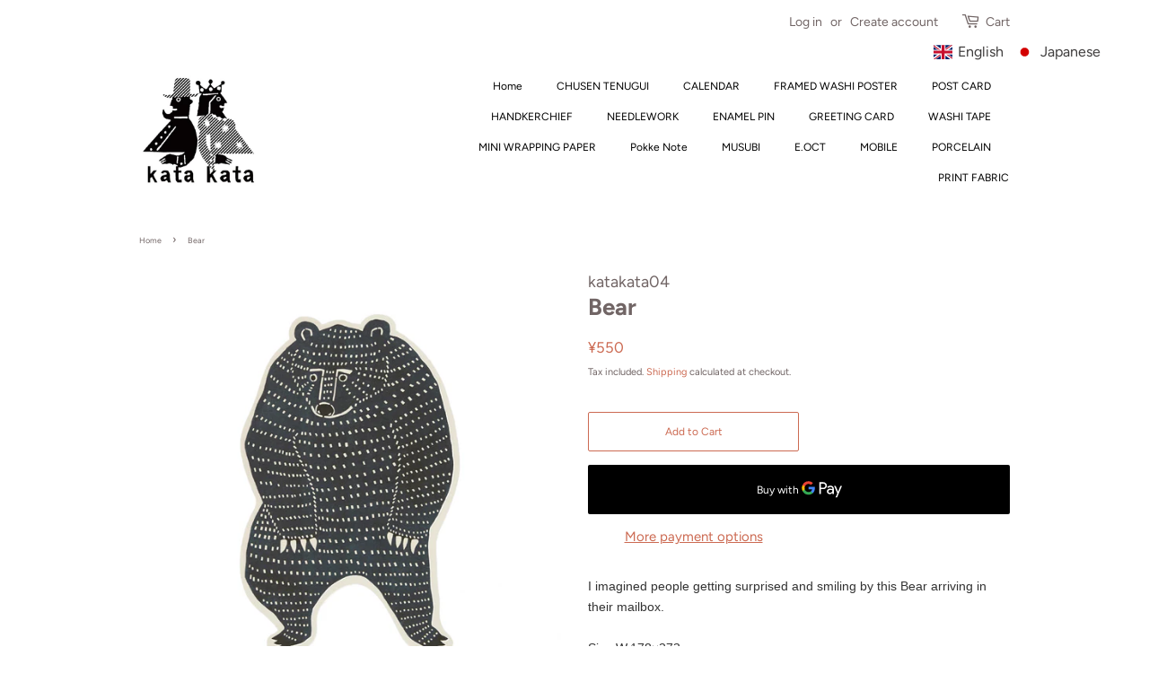

--- FILE ---
content_type: text/javascript; charset=utf-8
request_url: https://katakata04.shop/en/cart/update.js
body_size: 73
content:
{"token":"hWN7hDqa80I2fllWBfjWMXOz?key=354fe2c419f54a546584b74cc3b24107","note":null,"attributes":{"language":"en"},"original_total_price":0,"total_price":0,"total_discount":0,"total_weight":0.0,"item_count":0,"items":[],"requires_shipping":false,"currency":"JPY","items_subtotal_price":0,"cart_level_discount_applications":[],"discount_codes":[],"items_changelog":{"added":[]}}